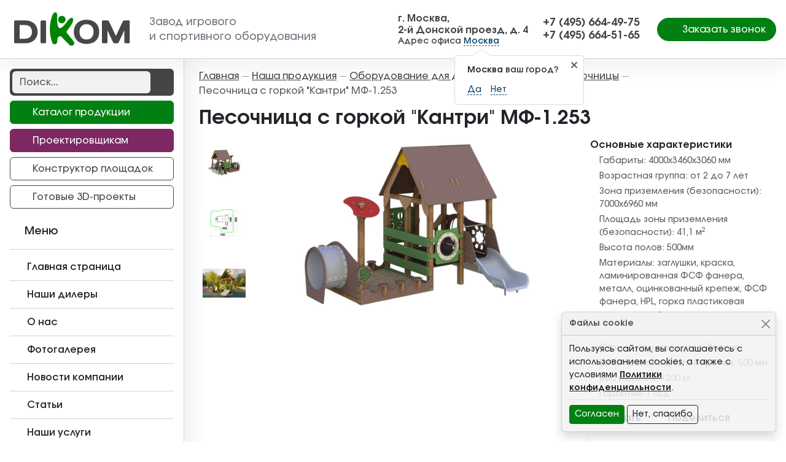

--- FILE ---
content_type: text/html; charset=utf-8
request_url: https://ppkdikom.ru/produkts/oborudovanie-dlya-detskix-ploshhadok/pesochnicy/mf-1-253-pesochnitsa-kantri-detail/
body_size: 16803
content:
<!DOCTYPE html>
<html lang="ru-ru" dir="ltr">
<head>
    <meta charset="utf-8" />
	<base href="https://ppkdikom.ru/produkts/oborudovanie-dlya-detskix-ploshhadok/pesochnicy/mf-1-253-pesochnitsa-kantri-detail/" />
	<meta name="title" content="Песочница с горкой &amp;#34;Кантри&amp;#34;" />
	<meta name="description" content="Песочница с горкой Кантри МФ-1.253 купить по выгодной цене от производителя ДиКом. Оперативная доставка по Москве и в другие регионы РФ" />
	<title>Песочница с горкой Кантри МФ-1.253 купить в Москве от производителя</title>
	<link href="https://ppkdikom.ru/produkts/oborudovanie-dlya-detskix-ploshhadok/pesochnicy/mf-1-253-pesochnitsa-kantri-detail/" rel="canonical" />
	<link href="/plugins/vmcustom/customfieldsforall/assets/css/customsforall_fe.css" rel="stylesheet" />
	<link href="/components/com_virtuemart/assets/css/facebox.css?vmver=d67e9263" rel="stylesheet" />
	<link href="/templates/template/css/jquery.fancybox.min.css?50" rel="stylesheet" />
	<link href="/templates/template/css/template.min.css?50" rel="stylesheet" />
	<link href="/templates/template/css/swiper.min.css?50" rel="stylesheet" />
	<style>
.form-horizontal .control-label{width:250px; }
	</style>
	<script src="/media/jui/js/jquery.min.js?50"></script>
	<script src="/media/jui/js/jquery-noconflict.js?50"></script>
	<script src="/media/jui/js/jquery-migrate.min.js?50"></script>
	<script src="/templates/template/js/jquery.fancybox.min.js?50"></script>
	<script src="/templates/template/js/clipboard.min.js?50"></script>
	<script src="/components/com_virtuemart/assets/js/vmsite.js?vmver=d67e9263"></script>
	<script src="/templates/template/js/dynupdate.js?vmver=d67e9263"></script>
	<script src="/templates/template/js/vmprices.js?vmver=d67e9263"></script>
	<script src="/templates/template/js/sticky-sidebar.min.js?50"></script>
	<script src="/templates/template/js/bootstrap.bundle.min.js?50"></script>
	<script src="/templates/template/js/wow.min.js?50"></script>
	<script src="/templates/template/js/jquery.maskedinput.min.js?50"></script>
	<script src="/templates/template/js/template.min.js?50"></script>
	<!--[if lt IE 9]><script src="/media/jui/js/html5.js?50"></script><![endif]-->
	<script src="/templates/template/js/css-vars-ponyfill.min.js?50"></script>
	<script src="/templates/template/js/lazyload.min.js?50"></script>
	<script src="/templates/template/js/swiper.min.js?50"></script>
	<script>
//<![CDATA[ 
if (typeof Virtuemart === "undefined"){
	var Virtuemart = {};}
var vmSiteurl = 'https://ppkdikom.ru/' ;
Virtuemart.vmSiteurl = vmSiteurl;
var vmLang = '&lang=ru';
Virtuemart.vmLang = vmLang; 
var vmLangTag = 'ru';
Virtuemart.vmLangTag = vmLangTag;
var Itemid = '&Itemid=476';
Virtuemart.addtocart_popup = "1" ; 
var vmCartText = ' %2$s x %1$s добавлен в Вашу корзину.' ;
var vmCartError = 'Ошибка обновления корзины' ;
usefancy = false; //]]>
dataLayer = [{'city': 'Москва'}];(function ($) {
        'use strict';
        $(document).ready(function () {
            var infoSlider194Selector = '#infoSlider194';

            var infoSlider194Options = {
                loop: true,
                effect: 'creative',
                speed: 1500,
                autoplay: {
                    delay: 3000
                },
			    pagination: {
				  el: '.swiper-pagination',
				  dynamicBullets: true,
			    },
                spaceBetween: 20,
                preloadImages: false,
                lazy: true,
                grabCursor: true,
                watchSlidesProgress: true,
            };
            var infoSlider194 = new Swiper(infoSlider194Selector, infoSlider194Options);

        });
    }(jQuery));
window.mcs_let_select='2';
window.mcs_base_domain='ppkdikom.ru';
window.mcs_list_type='1';
window.mcs_cookie_domain='ppkdikom.ru';
window.mcs_http='https://';
window.mcs_baseip='none';
window.mcs_seo_mode='0';
window.mcs_default_city='moskva';
window.mcs_debug_mode=false;
window.mcs_city='moskva'
window.mcs_uri_root='';

	</script>

    <meta name="viewport" content="width=device-width, initial-scale=1.0"/>
    <meta name="yandex-verification" content="85456bbd3ad6b2ae"/>
    <meta name="mailru-domain" content="SExdEYZXcW8a7cUO"/>

    <link rel="apple-touch-icon-precomposed" sizes="57x57"
          href="https://ppkdikom.ru/templates/template/img/favicon/apple-touch-icon-57x57.png"/>
    <link rel="apple-touch-icon-precomposed" sizes="114x114"
          href="https://ppkdikom.ru/templates/template/img/favicon/apple-touch-icon-114x114.png"/>
    <link rel="apple-touch-icon-precomposed" sizes="72x72"
          href="https://ppkdikom.ru/templates/template/img/favicon/apple-touch-icon-72x72.png"/>
    <link rel="apple-touch-icon-precomposed" sizes="144x144"
          href="https://ppkdikom.ru/templates/template/img/favicon/apple-touch-icon-144x144.png"/>
    <link rel="apple-touch-icon-precomposed" sizes="60x60"
          href="https://ppkdikom.ru/templates/template/img/favicon/apple-touch-icon-60x60.png"/>
    <link rel="apple-touch-icon-precomposed" sizes="120x120"
          href="https://ppkdikom.ru/templates/template/img/favicon/apple-touch-icon-120x120.png"/>
    <link rel="apple-touch-icon-precomposed" sizes="76x76"
          href="https://ppkdikom.ru/templates/template/img/favicon/apple-touch-icon-76x76.png"/>
    <link rel="apple-touch-icon-precomposed" sizes="152x152"
          href="https://ppkdikom.ru/templates/template/img/favicon/apple-touch-icon-152x152.png"/>
    <link rel="icon" type="image/png" href="https://ppkdikom.ru/templates/template/img/favicon/favicon-196x196.png" sizes="196x196"/>
    <link rel="icon" type="image/png" href="https://ppkdikom.ru/templates/template/img/favicon/favicon-96x96.png" sizes="96x96"/>
    <link rel="icon" type="image/png" href="https://ppkdikom.ru/templates/template/img/favicon/favicon-32x32.png" sizes="32x32"/>
    <link rel="icon" type="image/png" href="https://ppkdikom.ru/templates/template/img/favicon/favicon-16x16.png" sizes="16x16"/>
    <link rel="icon" type="image/png" href="https://ppkdikom.ru/templates/template/img/favicon/favicon-128x128.png" sizes="128x128"/>
    <meta name="msapplication-TileImage" content="https://ppkdikom.ru/templates/template/img/favicon/mstile-144x144.png"/>
    <meta name="msapplication-square70x70logo" content="https://ppkdikom.ru/templates/template/img/favicon/mstile-70x70.png"/>
    <meta name="msapplication-square150x150logo" content="https://ppkdikom.ru/templates/template/img/favicon/mstile-150x150.png"/>
    <meta name="msapplication-wide310x150logo" content="https://ppkdikom.ru/templates/template/img/favicon/mstile-310x150.png"/>
    <meta name="msapplication-square310x310logo" content="https://ppkdikom.ru/templates/template/img/favicon/mstile-310x310.png"/>

    <meta name="application-name" content="ДиКом"/>
    <link rel="manifest" href="https://ppkdikom.ru/templates/template/img/favicon/manifest.json">
    <meta name="msapplication-TileColor" content="#ffffff">
    <meta name="theme-color" content="#ffffff">

    

    <script>
        window.yaMetrika = {id: 17790439, params: {
        clickmap:true,
        trackLinks:true,
        accurateTrackBounce:true,
        webvisor:true
   }};
</script>
<!-- Yandex.Metrika counter -->
<script type="text/javascript">
    (function(m,e,t,r,i,k,a){
        m[i]=m[i]||function(){(m[i].a=m[i].a||[]).push(arguments)};
        m[i].l=1*new Date();
        for (var j = 0; j < document.scripts.length; j++) {if (document.scripts[j].src === r) { return; }}
        k=e.createElement(t),a=e.getElementsByTagName(t)[0],k.async=1,k.src=r,a.parentNode.insertBefore(k,a)
    })(window, document,'script','https://mc.yandex.ru/metrika/tag.js', 'ym');

    ym( window.yaMetrika.id, 'init',  window.yaMetrika.params);
</script>
<noscript><div><img src="https://mc.yandex.ru/watch/17790439" style="position:absolute; left:-9999px;" alt="" /></div></noscript>
<!-- /Yandex.Metrika counter -->
</head>
<body class="site d-flex flex-column com_virtuemart view-productdetails no-layout no-task itemid-476">

    <div id="symbol-defs" data-file="https://ppkdikom.ru/templates/template/img/symbol-defs.svg?v=2"></div>
<div id="bodyWrapper">
    <header class="header sticky-top" id="header">
        <div class="header__wrapper container-fluid">
            <div class="row flex-md-nowrap justify-content-md-between align-items-center h-100">
				                    <div class="col-2 col-md d-lg-none p-0 text-center">
                        <div class="text-white mobile__btn" data-rel="switch" data-switch="mobile_menu">
                            <svg class="icon icon-times icon-fw mobile__btnClose">
                                <use xlink:href="#icon-times"></use>
                            </svg>
                            <svg class="icon icon-bars icon-fw mobile__btnOpen">
                                <use xlink:href="#icon-bars"></use>
                            </svg>
                        </div>
                    </div>
				                <div class="col-8 col-md-auto logo me-auto">
                    <a class="logo__link" href="https://ppkdikom.ru/">
                        <img class="logo__image d-none d-lg-block" src="https://ppkdikom.ru/templates/template/images/logo.svg"
                             alt="Логотип Диком">
                        <img class="logo__image d-block d-lg-none" src="https://ppkdikom.ru/templates/template/images/logo-w.svg"
                             alt="Логотип Диком - Белый">
                        <div class="logo__text text-nowrap d-none d-lg-inline-block">Завод игрового<br>и спортивного
                            оборудования
                        </div>
                    </a>
                </div>
                <div class="col-12 col-md-auto d-none d-lg-block" id="contacts1">

    <div class="header__contact">
<div class="contactData"><span><span class="mcs-content-moskva" >г. Москва, <br>2-й Донской проезд, д. 4</span></span></div>
<div class="contactInfo">Адрес офиса <div class="mcs-app">
    <mcs-base-component
        locations='[{"country_name":"\u0420\u043e\u0441\u0441\u0438\u044f","country_code":"RU","country_domain":null,"country_ordering":"1","default_city":null,"province_name":"\u041a\u0430\u043b\u0443\u0436\u0441\u043a\u0430\u044f \u043e\u0431\u043b\u0430\u0441\u0442\u044c","province_code":"kaluzhskaya-oblast","city_name":"\u041a\u0430\u043b\u0443\u0433\u0430","city_code":"kaluga","country_link":"https:\/\/ppkdikom.ru\/produkts\/oborudovanie-dlya-detskix-ploshhadok\/pesochnicy\/mf-1-253-pesochnitsa-kantri-detail\/","province_link":"https:\/\/ppkdikom.ru\/produkts\/oborudovanie-dlya-detskix-ploshhadok\/pesochnicy\/mf-1-253-pesochnitsa-kantri-detail\/","city_link":"https:\/\/ppkdikom.ru\/produkts\/oborudovanie-dlya-detskix-ploshhadok\/pesochnicy\/mf-1-253-pesochnitsa-kantri-detail\/"},{"country_name":"\u0420\u043e\u0441\u0441\u0438\u044f","country_code":"RU","country_domain":null,"country_ordering":"1","default_city":null,"province_name":"\u041b\u0435\u043d\u0438\u043d\u0433\u0440\u0430\u0434\u0441\u043a\u0430\u044f \u043e\u0431\u043b\u0430\u0441\u0442\u044c","province_code":"leningradskaya-oblast","city_name":"\u0421\u0430\u043d\u043a\u0442-\u041f\u0435\u0442\u0435\u0440\u0431\u0443\u0440\u0433","city_code":"sankt-peterburg","country_link":"https:\/\/ppkdikom.ru\/produkts\/oborudovanie-dlya-detskix-ploshhadok\/pesochnicy\/mf-1-253-pesochnitsa-kantri-detail\/","province_link":"https:\/\/ppkdikom.ru\/produkts\/oborudovanie-dlya-detskix-ploshhadok\/pesochnicy\/mf-1-253-pesochnitsa-kantri-detail\/","city_link":"https:\/\/ppkdikom.ru\/produkts\/oborudovanie-dlya-detskix-ploshhadok\/pesochnicy\/mf-1-253-pesochnitsa-kantri-detail\/"},{"country_name":"\u0420\u043e\u0441\u0441\u0438\u044f","country_code":"RU","country_domain":null,"country_ordering":"1","default_city":null,"province_name":"\u041c\u043e\u0441\u043a\u0432\u0430","province_code":"moskva","city_name":"\u041c\u043e\u0441\u043a\u0432\u0430","city_code":"moskva","country_link":"https:\/\/ppkdikom.ru\/produkts\/oborudovanie-dlya-detskix-ploshhadok\/pesochnicy\/mf-1-253-pesochnitsa-kantri-detail\/","province_link":"https:\/\/ppkdikom.ru\/produkts\/oborudovanie-dlya-detskix-ploshhadok\/pesochnicy\/mf-1-253-pesochnitsa-kantri-detail\/","city_link":"https:\/\/ppkdikom.ru\/produkts\/oborudovanie-dlya-detskix-ploshhadok\/pesochnicy\/mf-1-253-pesochnitsa-kantri-detail\/"},{"country_name":"\u0420\u043e\u0441\u0441\u0438\u044f","country_code":"RU","country_domain":null,"country_ordering":"1","default_city":null,"province_name":"\u0421\u043c\u043e\u043b\u0435\u043d\u0441\u043a\u0430\u044f \u043e\u0431\u043b\u0430\u0441\u0442\u044c","province_code":"smolenskaya-oblast","city_name":"\u0421\u043c\u043e\u043b\u0435\u043d\u0441\u043a","city_code":"smolensk","country_link":"https:\/\/ppkdikom.ru\/produkts\/oborudovanie-dlya-detskix-ploshhadok\/pesochnicy\/mf-1-253-pesochnitsa-kantri-detail\/","province_link":"https:\/\/ppkdikom.ru\/produkts\/oborudovanie-dlya-detskix-ploshhadok\/pesochnicy\/mf-1-253-pesochnitsa-kantri-detail\/","city_link":"https:\/\/ppkdikom.ru\/produkts\/oborudovanie-dlya-detskix-ploshhadok\/pesochnicy\/mf-1-253-pesochnitsa-kantri-detail\/"},{"country_name":"\u0420\u043e\u0441\u0441\u0438\u044f","country_code":"RU","country_domain":null,"country_ordering":"1","default_city":null,"province_name":"\u0417\u0430\u043f\u043e\u0440\u043e\u0436\u0441\u043a\u0430\u044f \u043e\u0431\u043b\u0430\u0441\u0442\u044c","province_code":"zaporozhskaya-oblast","city_name":"\u041c\u0435\u043b\u0438\u0442\u043e\u043f\u043e\u043b\u044c","city_code":"melitopol","country_link":"https:\/\/ppkdikom.ru\/produkts\/oborudovanie-dlya-detskix-ploshhadok\/pesochnicy\/mf-1-253-pesochnitsa-kantri-detail\/","province_link":"https:\/\/ppkdikom.ru\/produkts\/oborudovanie-dlya-detskix-ploshhadok\/pesochnicy\/mf-1-253-pesochnitsa-kantri-detail\/","city_link":"https:\/\/ppkdikom.ru\/produkts\/oborudovanie-dlya-detskix-ploshhadok\/pesochnicy\/mf-1-253-pesochnitsa-kantri-detail\/"},{"country_name":"\u0420\u043e\u0441\u0441\u0438\u044f","country_code":"RU","country_domain":null,"country_ordering":"1","default_city":null,"province_name":"\u0414\u043e\u043d\u0435\u0446\u043a\u0430\u044f \u043d\u0430\u0440\u043e\u0434\u043d\u0430\u044f \u0440\u0435\u0441\u043f\u0443\u0431\u043b\u0438\u043a\u0430","province_code":"dnr","city_name":"\u0414\u043e\u043d\u0435\u0446\u043a","city_code":"doneck","country_link":"https:\/\/ppkdikom.ru\/produkts\/oborudovanie-dlya-detskix-ploshhadok\/pesochnicy\/mf-1-253-pesochnitsa-kantri-detail\/","province_link":"https:\/\/ppkdikom.ru\/produkts\/oborudovanie-dlya-detskix-ploshhadok\/pesochnicy\/mf-1-253-pesochnitsa-kantri-detail\/","city_link":"https:\/\/ppkdikom.ru\/produkts\/oborudovanie-dlya-detskix-ploshhadok\/pesochnicy\/mf-1-253-pesochnitsa-kantri-detail\/"},{"country_name":"\u0420\u043e\u0441\u0441\u0438\u044f","country_code":"RU","country_domain":null,"country_ordering":"1","default_city":null,"province_name":"\u0425\u0435\u0440\u0441\u043e\u043d\u0441\u043a\u0430\u044f \u043e\u0431\u043b\u0430\u0441\u0442\u044c","province_code":"hersonska-oblast","city_name":"\u0413\u0435\u043d\u0438\u0447\u0435\u0441\u043a","city_code":"genichesk","country_link":"https:\/\/ppkdikom.ru\/produkts\/oborudovanie-dlya-detskix-ploshhadok\/pesochnicy\/mf-1-253-pesochnitsa-kantri-detail\/","province_link":"https:\/\/ppkdikom.ru\/produkts\/oborudovanie-dlya-detskix-ploshhadok\/pesochnicy\/mf-1-253-pesochnitsa-kantri-detail\/","city_link":"https:\/\/ppkdikom.ru\/produkts\/oborudovanie-dlya-detskix-ploshhadok\/pesochnicy\/mf-1-253-pesochnitsa-kantri-detail\/"},{"country_name":"\u0420\u043e\u0441\u0441\u0438\u044f","country_code":"RU","country_domain":null,"country_ordering":"1","default_city":null,"province_name":"\u041b\u0443\u0433\u0430\u043d\u0441\u043a\u0430\u044f \u043d\u0430\u0440\u043e\u0434\u043d\u0430\u044f \u0440\u0435\u0441\u043f\u0443\u0431\u043b\u0438\u043a\u0430","province_code":"lnr","city_name":"\u041b\u0443\u0433\u0430\u043d\u0441\u043a","city_code":"lugansk","country_link":"https:\/\/ppkdikom.ru\/produkts\/oborudovanie-dlya-detskix-ploshhadok\/pesochnicy\/mf-1-253-pesochnitsa-kantri-detail\/","province_link":"https:\/\/ppkdikom.ru\/produkts\/oborudovanie-dlya-detskix-ploshhadok\/pesochnicy\/mf-1-253-pesochnitsa-kantri-detail\/","city_link":"https:\/\/ppkdikom.ru\/produkts\/oborudovanie-dlya-detskix-ploshhadok\/pesochnicy\/mf-1-253-pesochnitsa-kantri-detail\/"}]'
        current-city-code='moskva'
        current-province-code='moskva'
        current-country-code='russia'
        current-location-name='Москва'
        question-tooltip-question="%s ваш город?"
        question-tooltip-yes="Да"
        question-tooltip-no="Нет"
        modal-header-title="Пожалуйста, выберите ваш город"
        modal-header-search-placeholder="Найти..."
        text-before=""
        text-after=""
        allow-select-whole="1"
    >
    </mcs-base-component>
</div>

</div>
</div></div><div class="col-12 col-md-auto d-none d-xl-block" id="contacts2">

    <div class="header__contact">
<div class="mcs-content-moskva" ><div><a class="contactPhone" href="tel:+74956644975"><span>+7 (495) 664-49-75</span></a></div>
<div><a class="contactPhone" href="tel:+74956645165"><span>+7 (495) 664-51-65</span></a></div>
</div>
</div></div>
				                <div class="col-auto col-md-auto px-0 px-md-3 d-none d-lg-block">
                                        <div class="d-grid">
                        <button class="btn btn-primary rounded-pill px-3" data-fancybox data-src="#feedback"
                                data-type="inline">
                            <svg class="icon icon-phone me-1">
                                <use xlink:href="#icon-phone"></use>
                            </svg>
                            <span>Заказать звонок</span></button>
                    </div>
                </div>
				                    <div class="col-2 col-md d-lg-none p-0 text-center">
                        <div class="text-white mobile__btn" data-rel="switch" data-switch="mobile_search">
                            <svg class="icon icon-times icon-fw mobile__btnClose">
                                <use xlink:href="#icon-times"></use>
                            </svg>
                            <svg class="icon icon-search icon-fw mobile__btnOpen">
                                <use xlink:href="#icon-search"></use>
                            </svg>
                        </div>
                    </div>
				            </div>
        </div>
        
    </header>

    <div class="container-fluid px-0" id="mainContainer">
        <div class="row g-0" id="mainWrapper">
            <div class="col sidebar">
                <aside id="sidebar">
                    <div class="sidebar__wrapper" id="sidebarWrapper">
                            <div class="feedback__modal" data-rel="switch-element" data-switch-mobile="true"
                                 data-switch-tablet="true" data-switch="feedback">
                                <div id="feedback" class="rf-form-container">
                                    <div class="rf-form-success px-4 py-4 text-center" style="display: none;">
                                        <img class="d-block mx-auto mb-4"
                                             src="https://ppkdikom.ru/templates/template/images/logo.svg"
                                             alt="ДиКом - заказать игровой комплекс" height="57">
                                        <div class="h2 fw-bold">Запрос в обработке</div>
                                        <div>
                                            <p class="lead mb-4">Благодарим за Ваш интерес к продукции ДиКом! Мы уже
                                                обрабатываем Ваш запрос и свяжемся в самое ближайшее время!</p>
                                        </div>
                                    </div>
                                    <div class="rf-form">
                                        <div class="rf-form-error" style="display: none;">
                                            <div class="alert alert-warning" role="alert">
                                                Пожалуйста, заполните обязательные поля.
                                            </div>
                                        </div>
                                        <div class="page_title">Заказать звонок</div>
                                        <div class="form-group">
                                            <div class="mb-3">
                                                <input type="text" value="" size="20" required
                                                       placeholder="Введите Ваше имя" name="name"
                                                       class="text-center form-control"
                                                       aria-required="true">
                                                <div class="tm-error invalid-feedback">Неверный ввод</div>
                                            </div>
                                        </div>
                                        <div class="form-group">
                                            <div class="mb-3">
                                                <input type="text" value="" size="20" required
                                                       placeholder="Регион поставки" name="region"
                                                       class="text-center form-control"
                                                       aria-required="true">
                                                <div class="tm-error invalid-feedback">Укажите регион поставки</div>
                                            </div>
                                        </div>
                                        <div class="form-group">
                                            <div class="mb-3">
                                                <input type="text" value="" size="25" required
                                                       placeholder="Введите Ваш телефон" name="phone"
                                                       class="text-center form-control"
                                                       data-rel="phone" aria-required="true">
                                                <div class="tm-error invalid-feedback">Введите номер телефона</div>
                                            </div>
                                        </div>
                                        <div class="form-group">
                                            <div class="mb-3">
                                                <input type="email" value="" required
                                                       placeholder="Введите Ваш Email"
                                                       name="email"
                                                       class="text-center form-control"
                                                       aria-required="true">
                                                <div class="tm-error invalid-feedback">Укажите свой адрес
                                                    электронной
                                                    почты
                                                </div>
                                            </div>
                                        </div>
                                        <div class="form-group">
                                            <div class="mb-3">
                                                    <textarea cols="50" rows="5" placeholder="Текст сообщения"
                                                              name="message"
                                                              class="text-center form-control"></textarea>
                                                <div class="tm-error invalid-feedback">Укажите тему своего обращения
                                                </div>
                                            </div>
                                        </div>
                                        <div class="form-group">
                                            <div class="mb-3">
                                                <div class="form-check mb-3">
                                                    <input type="checkbox" class="form-check-input"
                                                           value="Я согласен(а) на обработку моих персональных данных"
                                                           name="accept" id="accept_feedback_form" required>
                                                    <label class="form-check-label" for="accept_feedback_form">Я
                                                        согласен(а) на <a target="_blank"
                                                                          href="/privacy-policy/">обработку
                                                            моих персональных данных</a>.</label>
                                                    <div class="tm-error invalid-feedback">Дайте свое согласие на
                                                        обработку
                                                        персональных данных.
                                                    </div>
                                                </div>
                                            </div>
                                        </div>
                                        <div class="form-group">
                                            <div class="d-grid">
                                                <div class="rf-button-send btn btn-primary btn-lg"
                                                     data-rf-text="Спасибо за Ваше сообщение! Мы свяжемся с Вами как можно быстрее."
                                                     data-rf-call="02">
                                                    Отправить
                                                </div>
                                            </div>
                                        </div>
                                        <input type="hidden" name="page-title-field"
                                               value="Песочница с горкой Кантри МФ-1.253 купить в Москве от производителя">
                                        <input
                                                type="hidden" name="rfSubject"
                                                value="Получены новые данные с формы 'Заказать звонок'!">
                                    </div>
                                </div>
                            </div>
                            <div class="fakecart__modal d-lg-none" data-rel="switch-element" data-switch-mobile="true"
                                 data-switch-tablet="true" data-switch="fakecart">
                                <div id="fakecart" class="rf-form-container">
                                    <div class="rf-form-success px-4 py-4 text-center"  style="display: none;">
                                        <img class="d-block mx-auto mb-4"
                                             src="https://ppkdikom.ru/templates/template/images/logo.svg"
                                             alt="ДиКом - заказать игровой комплекс" height="57">
                                        <div class="h2 fw-bold">Запрос в обработке</div>
                                        <div>
                                            <p class="lead mb-4">Благодарим за Ваш интерес к продукции ДиКом! Мы уже
                                                обрабатываем Ваш запрос и свяжемся в самое ближайшее время!</p>
                                        </div>
                                    </div>
									                                        <div class="rf-form">
                                            <div class="rf-form-error" style="display: none;">
                                                <div class="alert alert-warning" role="alert">
                                                    Пожалуйста, заполните обязательные поля.
                                                </div>
                                            </div>
                                            <div class="page_title">Оформить заказ</div>
                                            <div class="form-group">
                                                <div class="mb-3">
                                                    <div class="alert alert-info">Мы принимаем только одну заявку,
                                                        поэтому если вам необходимо заказать несколько товаров, то
                                                        оставьте только одну заявку для любого из них и перечислите
                                                        остальные, когда менеджер свяжется с Вами.
                                                    </div>
                                                </div>
                                            </div>
                                            <div class="form-group">
                                                <div class="mb-3">
                                                    <input type="text" value="" size="20" required
                                                           placeholder="Введите Ваше имя" name="name"
                                                           class="text-center form-control"
                                                           aria-required="true">
                                                    <div class="tm-error invalid-feedback">Неверный ввод</div>
                                                </div>
                                            </div>
                                            <div class="form-group">
                                                <div class="mb-3">
                                                    <input type="text" value="" size="20" required
                                                           placeholder="Регион поставки" name="region"
                                                           class="text-center form-control"
                                                           aria-required="true">
                                                    <div class="tm-error invalid-feedback">Укажите регион поставки</div>
                                                </div>
                                            </div>
                                            <div class="form-group">
                                                <div class="mb-3">
                                                    <input type="text" value="" size="25" required
                                                           placeholder="Введите Ваш телефон" name="phone"
                                                           class="text-center form-control"
                                                           data-rel="phone" aria-required="true">
                                                    <div class="tm-error invalid-feedback">Введите номер телефона</div>
                                                </div>
                                            </div>
                                            <div class="form-group">
                                                <div class="mb-3">
                                                    <input type="email" value="" required
                                                           placeholder="Введите Ваш Email"
                                                           name="email"
                                                           class="text-center form-control"
                                                           aria-required="true">
                                                    <div class="tm-error invalid-feedback">Укажите свой адрес
                                                        электронной
                                                        почты
                                                    </div>
                                                </div>
                                            </div>
                                            <div class="form-group">
                                                <div class="mb-3">
                                                    <div class="form-check mb-3">
                                                        <input type="checkbox" class="form-check-input"
                                                               value="Я согласен(а) на обработку моих персональных данных"
                                                               name="accept" id="accept_product_form" required>
                                                        <label class="form-check-label" for="accept_product_form">Я
                                                            согласен(а) на <a target="_blank"
                                                                              href="/privacy-policy/">обработку
                                                                моих персональных данных</a>.</label>
                                                        <div class="tm-error invalid-feedback">Дайте свое согласие на
                                                            обработку
                                                            персональных данных.
                                                        </div>
                                                    </div>
                                                </div>
                                            </div>
                                            <div class="form-group">
                                                <div class="mb-3 px-lg-5 d-grid">
                                                    <div class="rf-button-send btn btn-secondary"
                                                         data-rf-text="Спасибо за Ваше сообщение! Мы свяжемся с Вами как можно быстрее."
                                                         data-rf-call="03">
                                                        Отправить
                                                    </div>
                                                </div>
                                            </div>
                                            <input type="hidden" name="product_name" id="product_name"
                                                   value="Товар не определен" data-rel="fakecart_product">
                                            <input
                                                    type="hidden" name="rfSubject" value="Получен новый заказ!">
                                        </div>
									                                </div>
                            </div>
						                            <div class="mobile__menu" data-rel="switch-element" data-switch-mobile="true"
                                 data-switch-tablet="true" data-switch="mobile_menu">
                                <nav class="">
    <a class="menu__item" href="/" ><svg class="icon icon-home icon-fw me-1"><use xlink:href="#icon-home"></use></svg><span>Главная страница</span></a><a class="menu__item d-md-none" href="/proektirovshchikam/" ><svg class="icon icon-3d icon-fw me-1"><use xlink:href="#icon-3d"></use></svg><span>Проектировщикам</span></a><a class="menu__item d-md-none" href="/ready-projects/" ><svg class="icon icon-3d icon-fw me-1"><use xlink:href="#icon-3d"></use></svg><span>Готовые 3D-проекты</span></a><a class="menu__item" href="/dealers/" ><svg class="icon icon-address-book icon-fw me-1"><use xlink:href="#icon-address-book"></use></svg><span>Наши дилеры</span></a><a class="menu__item" href="/about/" ><svg class="icon icon-building icon-fw me-1"><use xlink:href="#icon-building"></use></svg><span>О нас</span></a><a class="menu__item" href="/gallery/" ><svg class="icon icon-images icon-fw me-1"><use xlink:href="#icon-images"></use></svg><span>Фотогалерея</span></a><a class="menu__item" href="/news/" ><svg class="icon icon-news icon-fw me-1"><use xlink:href="#icon-news"></use></svg><span>Новости компании</span></a><a class="menu__item" href="/blog/" ><svg class="icon icon-news icon-fw me-1"><use xlink:href="#icon-news"></use></svg><span>Статьи</span></a><a class="menu__item" href="/uslugi/" ><svg class="icon icon-service icon-fw me-1"><use xlink:href="#icon-service"></use></svg><span>Наши услуги</span></a><a class="menu__item" href="/docs/" ><svg class="icon icon-file-iso icon-fw me-1"><use xlink:href="#icon-file-iso"></use></svg><span>Сертификаты</span></a><a class="menu__item" href="/kontakty/" ><svg class="icon icon-map icon-fw me-1"><use xlink:href="#icon-map"></use></svg><span>Контакты</span></a></nav>
                            </div>
												                            <div class="mobile__catalog" data-rel="switch-element" data-switch-mobile="true"
                                 data-switch-tablet="true" data-switch="mobile_catalog">
                                <nav class="test ">
    <a class="mcatalog__item" href="/produkts/childrens-playgrounds/" ><span>Детские игровые комплексы</span></a><div class="mcatalog__child"><a class="mcatalog__item" href="/produkts/childrens-playgrounds/igrovyie-kompleksyi-iks/" ><span>Игровые комплексы ИКС</span></a><a class="mcatalog__item" href="/produkts/childrens-playgrounds/igrovyie-kompleksyi-diks/" ><span>Игровые комплексы ДИКС</span></a><a class="mcatalog__item" href="/produkts/childrens-playgrounds/igrovyie-kompleksyi-mgn/" ><span>Игровые комплексы МГН</span></a><a class="mcatalog__item" href="/produkts/childrens-playgrounds/igrovye-kompleksy-hpl/" ><span>Игровые комплексы HPL</span></a></div><a class="mcatalog__item" href="/produkts/oborudovanie-dlya-detskix-ploshhadok/" ><span>Оборудование для детских площадок</span></a><div class="mcatalog__child"><a class="mcatalog__item active" href="/produkts/oborudovanie-dlya-detskix-ploshhadok/pesochnicy/" ><span>Песочницы</span></a><a class="mcatalog__item" href="/produkts/oborudovanie-dlya-detskix-ploshhadok/kachalki-na-pruzhinah/" ><span>Качалки на пружинах</span></a><a class="mcatalog__item" href="/produkts/oborudovanie-dlya-detskix-ploshhadok/kacheli/balancer/" ><span>Качалки балансир</span></a><a class="mcatalog__item" href="/produkts/oborudovanie-dlya-detskix-ploshhadok/kacheli/" ><span>Качели</span></a><a class="mcatalog__item" href="/produkts/oborudovanie-dlya-detskix-ploshhadok/gorki/" ><span>Горки</span></a><a class="mcatalog__item" href="/produkts/oborudovanie-dlya-detskix-ploshhadok/karuseli/" ><span>Карусели</span></a><a class="mcatalog__item" href="/produkts/oborudovanie-dlya-detskix-ploshhadok/razvivayushchie-paneli/" ><span>Развивающие панели</span></a><a class="mcatalog__item" href="/produkts/oborudovanie-dlya-detskix-ploshhadok/mashinki-domiki/" ><span>Машинки и домики</span></a><a class="mcatalog__item" href="/produkts/oborudovanie-dlya-detskix-ploshhadok/stoliki/" ><span>Столики</span></a><a class="mcatalog__item" href="/produkts/oborudovanie-dlya-detskix-ploshhadok/detskie-skamejki/" ><span>Детские скамейки</span></a><a class="mcatalog__item" href="/produkts/oborudovanie-dlya-detskix-ploshhadok/dlya-lazaniya/" ><span>Фигуры для лазания</span></a></div><a class="mcatalog__item" href="/produkts/sports-gaming/" ><span>Спортивно - игровое оборудование</span></a><div class="mcatalog__child"><a class="mcatalog__item" href="/produkts/sports-gaming/sport/" ><span>Спорт &amp; Игра</span></a><a class="mcatalog__item" href="/produkts/sports-gaming/workout/" ><span>WORKOUT</span></a><a class="mcatalog__item" href="/produkts/sports-gaming/sportivnyie-kompleksyi-next/" ><span>Спортивные комплексы &quot;NEXT&quot;</span></a><a class="mcatalog__item" href="/produkts/sports-gaming/outdoor-fitness/" ><span>Уличные тренажёры</span></a><a class="mcatalog__item" href="/produkts/sports-gaming/tribunyi/" ><span>Трибуны</span></a><a class="mcatalog__item" href="/produkts/sports-gaming/gto/" ><span>Элементы полосы препятствий</span></a></div><a class="mcatalog__item" href="/produkts/park-furniture/" ><span>Парковые диваны, скамейки, столы</span></a><div class="mcatalog__child"><a class="mcatalog__item" href="/produkts/park-furniture/divanyi-parkovyie/" ><span>Диваны парковые</span></a><a class="mcatalog__item" href="/produkts/park-furniture/skamejki-parkovyie/" ><span>Скамейки парковые</span></a><a class="mcatalog__item" href="/produkts/park-furniture/stolyi/" ><span>Столы</span></a></div><a class="mcatalog__item" href="/produkts/sunshades/" ><span>Теневые навесы</span></a><a class="mcatalog__item" href="/produkts/grass-fences/" ><span>Газонные ограждения</span></a><a class="mcatalog__item" href="/produkts/small-architectural-forms/" ><span>Малые формы</span></a><div class="mcatalog__child"><a class="mcatalog__item" href="/produkts/small-architectural-forms/arki/" ><span>Арки</span></a><a class="mcatalog__item" href="/produkts/small-architectural-forms/stendyi/" ><span>Стенды</span></a><a class="mcatalog__item" href="/produkts/small-architectural-forms/kontejneryi-i-urnyi/" ><span>Контейнеры и урны</span></a><a class="mcatalog__item" href="/produkts/small-architectural-forms/veloparkovki/" ><span>Велопарковки</span></a><a class="mcatalog__item" href="/produkts/small-architectural-forms/oborudovanie-dlya-dressirovki-sobak/" ><span>Оборудование для дрессировки собак</span></a></div><a class="mcatalog__item" href="/produkts/hockey-box/" ><span>Хоккейные коробки</span></a><a class="mcatalog__item" href="/produkts/iskusstvenye-pokrytiya/" ><span>Искусственые покрытия</span></a><a class="mcatalog__item" href="/produkts/geoplastika/" ><span>Геопластика</span></a><a class="mcatalog__item" href="/produkts/universalnyie-sportivnyie-ploshhadki/" ><span>Ограждения универсальных спортивных площадок</span></a></nav>
                            </div>
												                            <div class="catalog__bar" data-rel="switch-element" data-switch-desktop="true"
                                 data-switch="catalog">
                                <nav class="">
    <a data-id="462" data-level="2" data-parent class="catalog__item" href="/produkts/childrens-playgrounds/" ><span>Детские игровые комплексы</span><svg class="icon icon-angle-right icon-fw catalog__itemIcon">
                                        <use xlink:href="#icon-angle-right"></use>
                                    </svg></a><div class="catalog__child" data-level="2" data-id="462"><div class="catalog__childLabel">Детские игровые комплексы</div><a data-id="473" data-level="3" class="catalog__item" href="/produkts/childrens-playgrounds/igrovyie-kompleksyi-iks/" ><span>Игровые комплексы ИКС</span></a><a data-id="474" data-level="3" class="catalog__item" href="/produkts/childrens-playgrounds/igrovyie-kompleksyi-diks/" ><span>Игровые комплексы ДИКС</span></a><a data-id="475" data-level="3" class="catalog__item" href="/produkts/childrens-playgrounds/igrovyie-kompleksyi-mgn/" ><span>Игровые комплексы МГН</span></a><a data-id="618" data-level="3" class="catalog__item" href="/produkts/childrens-playgrounds/igrovye-kompleksy-hpl/" ><span>Игровые комплексы HPL</span></a></div><a data-id="463" data-level="2" data-parent class="catalog__item" href="/produkts/oborudovanie-dlya-detskix-ploshhadok/" ><span>Оборудование для детских площадок</span><svg class="icon icon-angle-right icon-fw catalog__itemIcon">
                                        <use xlink:href="#icon-angle-right"></use>
                                    </svg></a><div class="catalog__child" data-level="2" data-id="463"><div class="catalog__childLabel">Оборудование для детских площадок</div><a data-id="476" data-level="3" class="catalog__item active" href="/produkts/oborudovanie-dlya-detskix-ploshhadok/pesochnicy/" ><span>Песочницы</span></a><a data-id="477" data-level="3" class="catalog__item" href="/produkts/oborudovanie-dlya-detskix-ploshhadok/kachalki-na-pruzhinah/" ><span>Качалки на пружинах</span></a><a data-id="594" data-level="3" class="catalog__item" href="/produkts/oborudovanie-dlya-detskix-ploshhadok/kacheli/balancer/" ><span>Качалки балансир</span></a><a data-id="478" data-level="3" class="catalog__item" href="/produkts/oborudovanie-dlya-detskix-ploshhadok/kacheli/" ><span>Качели</span></a><a data-id="479" data-level="3" class="catalog__item" href="/produkts/oborudovanie-dlya-detskix-ploshhadok/gorki/" ><span>Горки</span></a><a data-id="480" data-level="3" class="catalog__item" href="/produkts/oborudovanie-dlya-detskix-ploshhadok/karuseli/" ><span>Карусели</span></a><a data-id="529" data-level="3" class="catalog__item" href="/produkts/oborudovanie-dlya-detskix-ploshhadok/razvivayushchie-paneli/" ><span>Развивающие панели</span></a><a data-id="481" data-level="3" class="catalog__item" href="/produkts/oborudovanie-dlya-detskix-ploshhadok/mashinki-domiki/" ><span>Машинки и домики</span></a><a data-id="482" data-level="3" class="catalog__item" href="/produkts/oborudovanie-dlya-detskix-ploshhadok/stoliki/" ><span>Столики</span></a><a data-id="483" data-level="3" class="catalog__item" href="/produkts/oborudovanie-dlya-detskix-ploshhadok/detskie-skamejki/" ><span>Детские скамейки</span></a><a data-id="484" data-level="3" class="catalog__item" href="/produkts/oborudovanie-dlya-detskix-ploshhadok/dlya-lazaniya/" ><span>Фигуры для лазания</span></a></div><a data-id="464" data-level="2" data-parent class="catalog__item" href="/produkts/sports-gaming/" ><span>Спортивно - игровое оборудование</span><svg class="icon icon-angle-right icon-fw catalog__itemIcon">
                                        <use xlink:href="#icon-angle-right"></use>
                                    </svg></a><div class="catalog__child" data-level="2" data-id="464"><div class="catalog__childLabel">Спортивно - игровое оборудование</div><a data-id="485" data-level="3" class="catalog__item" href="/produkts/sports-gaming/sport/" ><span>Спорт &amp; Игра</span></a><a data-id="486" data-level="3" class="catalog__item" href="/produkts/sports-gaming/workout/" ><span>WORKOUT</span></a><a data-id="487" data-level="3" class="catalog__item" href="/produkts/sports-gaming/sportivnyie-kompleksyi-next/" ><span>Спортивные комплексы &quot;NEXT&quot;</span></a><a data-id="488" data-level="3" class="catalog__item" href="/produkts/sports-gaming/outdoor-fitness/" ><span>Уличные тренажёры</span></a><a data-id="489" data-level="3" class="catalog__item" href="/produkts/sports-gaming/tribunyi/" ><span>Трибуны</span></a><a data-id="490" data-level="3" class="catalog__item" href="/produkts/sports-gaming/gto/" ><span>Элементы полосы препятствий</span></a></div><a data-id="465" data-level="2" data-parent class="catalog__item" href="/produkts/park-furniture/" ><span>Парковые диваны, скамейки, столы</span><svg class="icon icon-angle-right icon-fw catalog__itemIcon">
                                        <use xlink:href="#icon-angle-right"></use>
                                    </svg></a><div class="catalog__child" data-level="2" data-id="465"><div class="catalog__childLabel">Парковые диваны, скамейки, столы</div><a data-id="492" data-level="3" class="catalog__item" href="/produkts/park-furniture/divanyi-parkovyie/" ><span>Диваны парковые</span></a><a data-id="493" data-level="3" class="catalog__item" href="/produkts/park-furniture/skamejki-parkovyie/" ><span>Скамейки парковые</span></a><a data-id="494" data-level="3" class="catalog__item" href="/produkts/park-furniture/stolyi/" ><span>Столы</span></a></div><a data-id="466" data-level="2" class="catalog__item" href="/produkts/sunshades/" ><span>Теневые навесы</span></a><a data-id="467" data-level="2" class="catalog__item" href="/produkts/grass-fences/" ><span>Газонные ограждения</span></a><a data-id="468" data-level="2" data-parent class="catalog__item" href="/produkts/small-architectural-forms/" ><span>Малые формы</span><svg class="icon icon-angle-right icon-fw catalog__itemIcon">
                                        <use xlink:href="#icon-angle-right"></use>
                                    </svg></a><div class="catalog__child" data-level="2" data-id="468"><div class="catalog__childLabel">Малые формы</div><a data-id="495" data-level="3" class="catalog__item" href="/produkts/small-architectural-forms/arki/" ><span>Арки</span></a><a data-id="496" data-level="3" class="catalog__item" href="/produkts/small-architectural-forms/stendyi/" ><span>Стенды</span></a><a data-id="498" data-level="3" class="catalog__item" href="/produkts/small-architectural-forms/kontejneryi-i-urnyi/" ><span>Контейнеры и урны</span></a><a data-id="499" data-level="3" class="catalog__item" href="/produkts/small-architectural-forms/veloparkovki/" ><span>Велопарковки</span></a><a data-id="500" data-level="3" class="catalog__item" href="/produkts/small-architectural-forms/oborudovanie-dlya-dressirovki-sobak/" ><span>Оборудование для дрессировки собак</span></a></div><a data-id="470" data-level="2" class="catalog__item" href="/produkts/hockey-box/" ><span>Хоккейные коробки</span></a><a data-id="471" data-level="2" class="catalog__item" href="/produkts/iskusstvenye-pokrytiya/" ><span>Искусственые покрытия</span></a><a data-id="593" data-level="2" class="catalog__item" href="/produkts/geoplastika/" ><span>Геопластика</span></a><a data-id="491" data-level="2" class="catalog__item" href="/produkts/universalnyie-sportivnyie-ploshhadki/" ><span>Ограждения универсальных спортивных площадок</span></a></nav>
                            </div>
												                            <div class="mobile__search" data-rel="switch-element" data-switch-mobile="true"
                                 data-switch-tablet="true" data-switch="mobile_search">
                                
<form class="form-inline cf-form-search" id="cf_form_138" action="/search/" method="get">
    <div class="input-group" id="cf_wrapp_all_138">
        <input name="q" value="" type="search" placeholder="Поиск..." maxlength="100" size="20" id="cf-searchmod-input_138" class="form-control ">
        <div class="input-group-append">
            <button class="btn btn-primary" type="submit" id="q_138_button" title="Поиск">Поиск</button>
        </div>
    </div>
		</form>


                            </div>
												                            <div class="sidebar__search">
    <form id="cf_form_136" action="/search/" method="get">
        <div class="search-group" id="cf_wrapp_all_136">
            <input name="q" value="" type="search" placeholder="Поиск..." maxlength="100" size="20" id="cf-searchmod-input_136" class="form-control border-0 ">
            <button class="btn py-0 px-2" type="submit" id="q_136_button" title="Поиск">
                <svg class="icon icon-search text-white">
                    <use xlink:href="#icon-search"></use>
                </svg>
            </button>
        </div>
            </form>
</div><div class="sidebarBtnGroup ">
    
<div class="sidebarBtn btn btn-primary text-start desktop__btn" data-rel="switch" data-switch="catalog">
    <svg class="icon icon-catalog icon-fw desktop__btnOpen">
        <use xlink:href="#icon-catalog"></use>
    </svg>
    <svg class="icon icon-times icon-fw desktop__btnClose">
        <use xlink:href="#icon-times"></use>
    </svg>
    <span>Каталог продукции</span>
</div>
<a class="sidebarBtn btn btn-danger text-start" href="/proektirovshchikam/" >
    <svg class="icon icon-3d icon-fw">
        <use xlink:href="#icon-3d"></use>
    </svg>
    <span>Проектировщикам</span>
</a>
<a class="sidebarBtn btn btn-outline-secondary text-start" href="https://plan.ppkdikom.ru/" target="_blank">
    <svg class="icon icon-plan icon-fw">
        <use xlink:href="#icon-plan"></use>
    </svg>
    <span>Конструктор площадок</span>
</a>
<a class="sidebarBtn btn btn-outline-secondary text-start" href="/ready-projects/" >
    <svg class="icon icon-3d icon-fw">
        <use xlink:href="#icon-3d"></use>
    </svg>
    <span>Готовые 3D-проекты</span>
</a></div>
						                        <div class="sidebar__block sidebar__menu">
                            <div class="sidebar__head mb-3">
                                <div class="sidebar__menuBtn desktop__btn active">
                                    <svg class="icon icon-chevron-down icon-fw desktop__btnOpen">
                                        <use xlink:href="#icon-chevron-down"></use>
                                    </svg>
                                    <svg class="icon icon-bars icon-fw desktop__btnClose">
                                        <use xlink:href="#icon-bars"></use>
                                    </svg>
                                    <span class="sidebar__headTitle">Меню</span>
                                </div>
                            </div>
                            <div id="sidebar__menu"
                                 class="sidebar__menu">
                                <nav class="">
    <a class="menu__item" href="/" ><svg class="icon icon-home icon-fw me-1"><use xlink:href="#icon-home"></use></svg><span>Главная страница</span></a><a class="menu__item d-md-none" href="/proektirovshchikam/" ><svg class="icon icon-3d icon-fw me-1"><use xlink:href="#icon-3d"></use></svg><span>Проектировщикам</span></a><a class="menu__item d-md-none" href="/ready-projects/" ><svg class="icon icon-3d icon-fw me-1"><use xlink:href="#icon-3d"></use></svg><span>Готовые 3D-проекты</span></a><a class="menu__item" href="/dealers/" ><svg class="icon icon-address-book icon-fw me-1"><use xlink:href="#icon-address-book"></use></svg><span>Наши дилеры</span></a><a class="menu__item" href="/about/" ><svg class="icon icon-building icon-fw me-1"><use xlink:href="#icon-building"></use></svg><span>О нас</span></a><a class="menu__item" href="/gallery/" ><svg class="icon icon-images icon-fw me-1"><use xlink:href="#icon-images"></use></svg><span>Фотогалерея</span></a><a class="menu__item" href="/news/" ><svg class="icon icon-news icon-fw me-1"><use xlink:href="#icon-news"></use></svg><span>Новости компании</span></a><a class="menu__item" href="/blog/" ><svg class="icon icon-news icon-fw me-1"><use xlink:href="#icon-news"></use></svg><span>Статьи</span></a><a class="menu__item" href="/uslugi/" ><svg class="icon icon-service icon-fw me-1"><use xlink:href="#icon-service"></use></svg><span>Наши услуги</span></a><a class="menu__item" href="/docs/" ><svg class="icon icon-file-iso icon-fw me-1"><use xlink:href="#icon-file-iso"></use></svg><span>Сертификаты</span></a><a class="menu__item" href="/kontakty/" ><svg class="icon icon-map icon-fw me-1"><use xlink:href="#icon-map"></use></svg><span>Контакты</span></a></nav>
                            </div>
                        </div>
												                            <noindex><div class="bannergroup">

<div class="position-relative">
	<div id="infoSlider194" class="swiper-container swiper-container-horizontal" style="cursor: grab;">
		<div class="swiper-wrapper">
	<div class="swiper-slide" data-swiper-slide-index="1">
										<a href="https://vk.com/video_ext.php?oid=-214887932&id=456239021&hd=2&autoplay=1" data-type="iframe" data-fancybox="viewvideo" rel="noindex nofollow noopener">
<img class="w-100 img-fluid rounded" alt="Посмотреть ролик о нашем заводе" src="/images/sidebar/video.jpg">
</a>			</div>
	<div class="swiper-slide" data-swiper-slide-index="2">
										<a href="https://ppkdikom.ru/gallery/"><img class="w-100 img-fluid rounded" alt="Посмотреть фото реализованных проектов" src="/images/sidebar/gallery-2.jpg"></a>			</div>
	</div>
	<!-- If we need pagination -->
	<div class="swiper-pagination"></div>
</div>
</div>

</div>
</noindex><noindex>

    <div class="d-flex align-items-start mt-4">
<div class="w-25 me-3">
<img class="rounded-circle w-100" alt="ДиКом на Youtube" src="/images/youtube-avatar.jpg">
</div>
<div>
<a href="https://www.youtube.com/channel/UCz4Yxo0agGbr5SqjAl5Or2w/" class="text-decoration-none" rel="nofollow" target="_blank">
<div class="h5 text-tpl-primary mb-1">DiKom Russia</div>
<p class="small text-dark">Посмотреть наш канал <br>на YouTube</p>
</a>
</div>
</div></noindex>
						                    </div>
                </aside>
            </div>
            <div class="col" id="content">
                <div id="system-message-container">
	</div>


                
                <main class="flex-shrink-0">
                    
    <div class="mt-3 px-4">
        <div class="d-none d-sm-block"><nav aria-label="breadcrumb">
    <ol class="breadcrumb mb-0" itemscope itemtype="http://schema.org/BreadcrumbList">
                        <li itemprop="itemListElement" itemscope
                    itemtype="http://schema.org/ListItem" class="breadcrumb-item">
                                            <a itemprop="item" href="/" class="pathway"><span itemprop="name">Главная</span></a>
                                        <meta itemprop="position" content="1">
                </li>
                <li class="breadcrumb-divider">&mdash;</li>
                            <li itemprop="itemListElement" itemscope
                    itemtype="http://schema.org/ListItem" class="breadcrumb-item">
                                            <a itemprop="item" href="/produkts/" class="pathway"><span itemprop="name">Наша продукция</span></a>
                                        <meta itemprop="position" content="2">
                </li>
                <li class="breadcrumb-divider">&mdash;</li>
                            <li itemprop="itemListElement" itemscope
                    itemtype="http://schema.org/ListItem" class="breadcrumb-item">
                                            <a itemprop="item" href="/produkts/oborudovanie-dlya-detskix-ploshhadok/" class="pathway"><span itemprop="name">Оборудование для детских площадок</span></a>
                                        <meta itemprop="position" content="3">
                </li>
                <li class="breadcrumb-divider">&mdash;</li>
                            <li itemprop="itemListElement" itemscope
                    itemtype="http://schema.org/ListItem" class="breadcrumb-item">
                                            <a itemprop="item" href="/produkts/oborudovanie-dlya-detskix-ploshhadok/pesochnicy/" class="pathway"><span itemprop="name">Песочницы</span></a>
                                        <meta itemprop="position" content="4">
                </li>
                <li class="breadcrumb-divider">&mdash;</li>
                            <li itemprop="itemListElement" itemscope
                    itemtype="http://schema.org/ListItem" class="breadcrumb-item active" aria-current="page">
					<span itemprop="name">
						Песочница с горкой &quot;Кантри&quot; МФ-1.253					</span>
                    <meta itemprop="position" content="5">
                </li>
                </ol>
</nav></div>
    </div>
    <article class="container-xxl productPage ms-0 px-4 py-3" data-vm="product-container">
        <h1 class="productPage__title mb-3">Песочница с горкой &#34;Кантри&#34; МФ-1.253</h1>

        
        
        
        
        
        <div class="row">
                                            <div class="col-12 col-md-7 col-xl-8 mb-3 mb-md-0">
                        <div class="row">
                <div class="col-12 col-xl ps-lg-0 order-1 order-xl-2">
                        <a itemscope itemtype="http://schema.org/ImageObject" href="https://ppkdikom.ru/cache/tpl_images/c2ea014bbadae144fca371099ba30910.jpg" data-width="1000" data-height="666" class="horizontal_child product_image" data-fancybox="gallery" data-caption="Песочница с горкой &#34;Кантри&#34; МФ-1.253">
                <img itemprop="contentUrl" src="https://ppkdikom.ru/cache/tpl_images/c2ea014bbadae144fca371099ba30910.jpg" alt="Песочница с горкой &#34;Кантри&#34; МФ-1.253" title="Песочница с горкой &#34;Кантри&#34; МФ-1.253" class="img-fluid w-100 horizontal_child__item op-bottom">
                <div class="btn btn-dark rounded-pill btn-sm"><svg class="icon icon-search me-1"><use xlink:href="#icon-search"></use></svg>Увеличить</div>
            </a>
                    </div>
                            <div class="col-12 col-xl-2 order-2 order-xl-1">
                <div class="row row-cols-4 row-cols-xl-1 g-0">
                                                                    <a itemscope itemtype="http://schema.org/ImageObject" href="https://ppkdikom.ru/cache/tpl_images/3332ba173df1e9d2b1c20189eba67bd8.jpg" data-width="1000" data-height="666" class="col square_child product_thumb mb-md-2 mb-xl-3" data-fancybox="gallery" data-caption="Песочница с горкой &#34;Кантри&#34; МФ-1.253">
                                                            <img itemprop="contentUrl" src="https://ppkdikom.ru/cache/tpl_images/97982feb0e6a19710dee101d9f9d337e.jpg" alt="Песочница с горкой &#34;Кантри&#34; МФ-1.253" title="Песочница с горкой &#34;Кантри&#34; МФ-1.253" class="img-fluid w-100 p-1 square_child__item">
                                                    </a>
                                                                                                                    <a itemscope itemtype="http://schema.org/ImageObject" href="https://ppkdikom.ru/cache/tpl_images/ecf23ac8bdae8195bbd206feb9af32e6.jpg" data-width="1000" data-height="666" class="col square_child product_thumb mb-md-2 mb-xl-3" data-fancybox="gallery" data-caption="Песочница с горкой &#34;Кантри&#34; МФ-1.253">
                                                            <img itemprop="contentUrl" src="https://ppkdikom.ru/cache/tpl_images/201a4cc87c1253a1de802d887570aba1.jpg" alt="Песочница с горкой &#34;Кантри&#34; МФ-1.253" title="Песочница с горкой &#34;Кантри&#34; МФ-1.253" class="img-fluid w-100 p-1 square_child__item">
                                                    </a>
                                                                                                                    <a itemscope itemtype="http://schema.org/ImageObject" href="https://ppkdikom.ru/cache/tpl_images/25517692a88e0d6c70a5045d8fbd77e9.jpg" data-width="1000" data-height="666" class="col square_child product_thumb mb-md-2 mb-xl-3" data-fancybox="gallery" data-caption="Песочница с горкой &#34;Кантри&#34; МФ-1.253">
                                                            <img itemprop="contentUrl" src="https://ppkdikom.ru/cache/tpl_images/0ac76f9bc3c8e0701e4a6c0bb3904f3b.jpg" alt="Песочница с горкой &#34;Кантри&#34; МФ-1.253" title="Песочница с горкой &#34;Кантри&#34; МФ-1.253" class="img-fluid w-100 p-1 square_child__item">
                                                    </a>
                                                                                    </div>
            </div>
            </div>
                </div>
            
            <div class="col-md-5 col-xl-4">
                <div class="mb-3">
                    	<div>
				<div class="mb-1">
            <span class="productFields__title">Основные характеристики</span>
		</div>
                <div class="text-muted">
            <div class="d-flex align-items-baseline productField mb-1 productField__type-S">
                                <svg class="icon icon-scrubber icon-xs me-1"><use xlink:href="#icon-scrubber"></use></svg>
                                                <div class="productField" data-vm="product-field">
                    <span class="productField__title">
                        Габариты:
                    </span>
                    4000х3460х3060                    <span class="productField__desc">мм</span>                                            <span class="product-tooltip text-dark" data-bs-toggle="tooltip" data-title="длина, ширина, высота"><svg class="icon icon-info-circle"><use xlink:href="#icon-info-circle"></use></svg></span>
                                    </div>
                                </div>
        <div class="d-flex align-items-baseline productField mb-1 productField__type-S">
                                <svg class="icon icon-scrubber icon-xs me-1"><use xlink:href="#icon-scrubber"></use></svg>
                                                <div class="productField" data-vm="product-field">
                    <span class="productField__title">
                        Возрастная группа:
                    </span>
                    от 2 до 7 лет                                                        </div>
                                </div>
        <div class="d-flex align-items-baseline productField mb-1 productField__type-S">
                                <svg class="icon icon-scrubber icon-xs me-1"><use xlink:href="#icon-scrubber"></use></svg>
                                                <div class="productField" data-vm="product-field">
                    <span class="productField__title">
                        Зона приземления (безопасности):
                    </span>
                    7000х6960                    <span class="productField__desc">мм</span>                                            <span class="product-tooltip text-dark" data-bs-toggle="tooltip" data-title="длина, ширина"><svg class="icon icon-info-circle"><use xlink:href="#icon-info-circle"></use></svg></span>
                                    </div>
                                </div>
        <div class="d-flex align-items-baseline productField mb-1 productField__type-S">
                                <svg class="icon icon-scrubber icon-xs me-1"><use xlink:href="#icon-scrubber"></use></svg>
                                                <div class="productField" data-vm="product-field">
                    <span class="productField__title">
                        Площадь зоны приземления (безопасности):
                    </span>
                    41,1                    <span class="productField__desc">м<sup>2</sup>  </span>                                    </div>
                                </div>
        <div class="d-flex align-items-baseline productField mb-1 productField__type-E">
                                <svg class="icon icon-scrubber icon-xs me-1"><use xlink:href="#icon-scrubber"></use></svg>
                                                <div class="productField" data-vm="product-field">
                    <span class="productField__title">
                        Высота полов:
                    </span>
                    <span class="cf4all_customvalues_wrapper"><span class="cf4all_option " id="cf4all_option_674" >500</span> </span>                    <span class="productField__desc"> мм</span>                                    </div>
                                </div>
        <div class="d-flex align-items-baseline productField mb-1 productField__type-E">
                                <svg class="icon icon-scrubber icon-xs me-1"><use xlink:href="#icon-scrubber"></use></svg>
                                                <div class="productField" data-vm="product-field">
                    <span class="productField__title">
                        Материалы:
                    </span>
                    <span class="cf4all_customvalues_wrapper"><span class="cf4all_option " id="cf4all_option_102591" >заглушки</span> <span class="cf4all_comma">, </span><span class="cf4all_option " id="cf4all_option_102593" >краска</span> <span class="cf4all_comma">, </span><span class="cf4all_option " id="cf4all_option_102594" >ламинированная ФСФ фанера</span> <span class="cf4all_comma">, </span><span class="cf4all_option " id="cf4all_option_102595" >металл</span> <span class="cf4all_comma">, </span><span class="cf4all_option " id="cf4all_option_102597" >оцинкованный крепеж</span> <span class="cf4all_comma">, </span><span class="cf4all_option " id="cf4all_option_102599" >ФСФ фанера</span> <span class="cf4all_comma">, </span><span class="cf4all_option " id="cf4all_option_102682" >HPL</span> <span class="cf4all_comma">, </span><span class="cf4all_option " id="cf4all_option_103040" >горка пластиковая</span> </span>                                                        </div>
                                </div>
        <div class="d-flex align-items-baseline productField mb-1 productField__type-E">
                                <svg class="icon icon-scrubber icon-xs me-1"><use xlink:href="#icon-scrubber"></use></svg>
                                                <div class="productField" data-vm="product-field">
                    <span class="productField__title">
                        Объем:
                    </span>
                    <span class="cf4all_customvalues_wrapper"><span class="cf4all_option " id="cf4all_option_103188" >710</span> </span>                    <span class="productField__desc">м<sup>3</sup>  </span>                                    </div>
                                </div>
        <div class="d-flex align-items-baseline productField mb-1 productField__type-E">
                                <svg class="icon icon-scrubber icon-xs me-1"><use xlink:href="#icon-scrubber"></use></svg>
                                                <div class="productField" data-vm="product-field">
                    <span class="productField__title">
                        Высота горок:
                    </span>
                    <span class="cf4all_customvalues_wrapper"><span class="cf4all_option " id="cf4all_option_101971" >500</span> </span>                    <span class="productField__desc"> мм</span>                                    </div>
                                </div>
        <div class="d-flex align-items-baseline productField mb-1 productField__type-E">
                                <svg class="icon icon-scrubber icon-xs me-1"><use xlink:href="#icon-scrubber"></use></svg>
                                                <div class="productField" data-vm="product-field">
                    <span class="productField__title">
                        Страна производства:
                    </span>
                    <span class="cf4all_customvalues_wrapper"><span class="cf4all_option " id="cf4all_option_103167" >Россия</span> </span>                                                        </div>
                                </div>
        <div class="d-flex align-items-baseline productField mb-1 productField__type-E">
                                <svg class="icon icon-scrubber icon-xs me-1"><use xlink:href="#icon-scrubber"></use></svg>
                                                <div class="productField" data-vm="product-field">
                    <span class="productField__title">
                        Высота свободного падения:
                    </span>
                    <span class="cf4all_customvalues_wrapper"><span class="cf4all_option " id="cf4all_option_103193" >500</span> </span>                    <span class="productField__desc">&nbsp;мм</span>                                    </div>
                                </div>
                </div>
	</div>
                                        	<div>
		        <div class="text-muted">
            <div class="d-flex align-items-baseline productField mb-1 productField__type-S">
                                <svg class="icon icon-scrubber icon-xs me-1"><use xlink:href="#icon-scrubber"></use></svg>
                                                <div class="productField" data-vm="product-field">
                    <span class="productField__title">
                        Вес изделия:
                    </span>
                    1200                    <span class="productField__desc">кг</span>                                    </div>
                                </div>
        <div class="d-flex align-items-baseline productField mb-1 productField__type-S">
                                <svg class="icon icon-scrubber icon-xs me-1"><use xlink:href="#icon-scrubber"></use></svg>
                                                <div class="productField" data-vm="product-field">
                    <span class="productField__title">
                        Гарантия:
                    </span>
                    1 год                                                        </div>
                                </div>
                </div>
	</div>
                    <div class="mt-3">
                                                                                                    <div class="me-1 me-md-3 product__manipulateLink d-inline" role="button" data-fancybox
                               data-type="iframe" data-src="/produkts/mf-1-253-pesochnitsa-kantri-detail/?tmpl=component&print=1"
                               title="Печать">
                                <svg class="icon icon-print icon-fw me-1 product__manipulateIcon">
                                    <use xlink:href="#icon-print"></use>
                                </svg>Печать</div>
                                                                                                        <div class="me-1 me-md-3 product__manipulateLink d-inline" role="button" data-rel="shareProduct">
                                <svg class="icon icon-share icon-fw me-1 product__manipulateIcon">
                                    <use xlink:href="#icon-share"></use>
                                </svg>Поделиться</div>
                                            </div>

                                                        </div>
                <div class="product_payment">

                                        
                                            <div class="text-muted">Артикул:
                            <span>МФ-1.253</span></div>
                                                                <div class="text-muted small">Узнать цену</div>
                                        <div class="mt-2">
    <noindex><div class="badge bg-light text-dark border border-primary">Под заказ</div></noindex>
</div>

                                            <hr class="mb-3">
                        <div class="mb-2">
    </div>
<div class="d-grid">
    <a href="/" data-rel="fakecart" data-product-name="Песочница с горкой &#34;Кантри&#34; МФ-1.253" class="addtocart-button btn btn-primary btn-pulse">Купить</a>
</div>                    
                                            <hr class="mb-3">
                        <div class="mt-3">
                                                        <div class="btn-group w-100">
                    <a data-rel="downloadDWG" class="btn btn-outline-secondary"
                       href="https://ppkdikom.ru/images/virtuemart/product/2085906709.dwg"
                       download="Песочница с горкой &#34;Кантри&#34;.dwg">
                        <svg class="icon icon-download me-1">
                            <use xlink:href="#icon-download"></use>
                        </svg>
                        <span class="d-none d-xxl-inline"> Скачать</span><span> DWG</span></a>
                    <a data-rel="viewDWG" class="btn btn-secondary" data-bs-toggle="tooltip" data-fancybox data-type="iframe"
                       data-src="https://sharecad.org/cadframe/load?url=https://ppkdikom.ru/images/virtuemart/product/2085906709.dwg"
                       href="javascript:;" data-caption="Просмотреть DWG" title="Просмотреть DWG">
                        <svg class="icon icon-eye me-1">
                            <use xlink:href="#icon-eye"></use>
                        </svg>
                        <span class="d-none d-xxl-inline"> Просмотреть</span><span> DWG</span></a>
                </div>
                    
                        </div>
                    
                                    </div>
            </div>
        </div>
        


        <script id="updDynamicListeners-js" type="text/javascript">//<![CDATA[ 
jQuery(document).ready(function() { // GALT: Start listening for dynamic content update.
	// If template is aware of dynamic update and provided a variable let's
	// set-up the event listeners.
	//if (Virtuemart.container)
		Virtuemart.updateDynamicUpdateListeners();

}); //]]>
</script><script id="ready.vmprices-js" type="text/javascript">//<![CDATA[ 
jQuery(document).ready(function($) {

		Virtuemart.product($("form.product"));
}); //]]>
</script><script id="popups-js" type="text/javascript">//<![CDATA[ 
jQuery(document).ready(function($) {
        jQuery(document).off('click', '[data-rel="fakecart"]');
        jQuery(document).on('click', '[data-rel="fakecart"]', function(event){
            let product_name = jQuery(this).data('product-name');
            event.preventDefault();
            $.fancybox.open(
            {
                src  : '#fakecart',
                type: 'inline',
                opts : {
                    afterShow : function( instance, current ) {
                        jQuery(current.$content).find('[data-rel="fakecart_product"]').val(product_name);
                    }
                }
            });
            return false;   
        });
    }); //]]>
</script><script id="imagepopup-js" type="text/javascript">//<![CDATA[ 
jQuery(document).ready(function($) {
        $('[data-fancybox="gallery"]').fancybox({
            animationEffect: "circular",
            transitionEffect: "slide",
            image: {
                preload: true
            },
            thumbs: {
                autoStart: false
            },
        });
    }); //]]>
</script><script id="shareWeb-js" type="text/javascript">//<![CDATA[ 
document.addEventListener('DOMContentLoaded', function () {
    const btnShare = document.querySelector('[data-rel=shareProduct]');
    if (navigator.share) {
      const shareData = {
        title: 'Песочница с горкой &#34;Кантри&#34; МФ-1.253',
        text: 'Делюсь с Вами товаром https://ppkdikom.ru/produkts/mf-1-253-pesochnitsa-kantri-detail/',
        url: 'https://ppkdikom.ru/produkts/mf-1-253-pesochnitsa-kantri-detail/'
      }
      
      if(btnShare != 'undefined') {
          btnShare.addEventListener('click', async () => {
            try {
              await navigator.share(shareData)
              if (typeof window.GTMSubmit === 'function') {
                window.GTMSubmit('Share', 'sentForm');
              }
            } catch(err) {
                console.error('Error: ', err);
            }
          });
      }
    } else if (navigator.clipboard) {
        btnShare.addEventListener('click', () => {
          const inputValue = 'Песочница с горкой &#34;Кантри&#34; МФ-1.253: https://ppkdikom.ru/produkts/mf-1-253-pesochnitsa-kantri-detail/';
        const btnSharePopover = new bootstrap.Popover(btnShare, {
          title: 'Поделиться',
	  content: 'Ваше устройство не позволяет быстро делиться ссылками, поэтому мы скопировали ссылку в Ваш буфер обмена. Просто вставьте её в нужное место или отправьте в сообщении.',
          trigger: 'manual'
        });
          if (inputValue) {
            navigator.clipboard.writeText(inputValue)
              .then(function() {
                btnSharePopover.show();
                setTimeout(function () {
                    btnSharePopover.hide();
                }, 5500);
              })
              .catch(err => {
                console.log('Something went wrong', err);
              })
          }
        });
    }
}); //]]>
</script><script id="ajaxContent-js" type="text/javascript">//<![CDATA[ 
Virtuemart.container = jQuery('.productdetails-view');
Virtuemart.containerSelector = '.productdetails-view';
//Virtuemart.recalculate = true;	//Activate this line to recalculate your product after ajax //]]>
</script><script id="vmPreloader-js" type="text/javascript">//<![CDATA[ 
jQuery(document).ready(function($) {
	Virtuemart.stopVmLoading();
	var msg = '';
	$('a[data-dynamic-update="1"]').off('click', Virtuemart.startVmLoading).on('click', {msg:msg}, Virtuemart.startVmLoading);
	$('[data-dynamic-update="1"]').off('change', Virtuemart.startVmLoading).on('change', {msg:msg}, Virtuemart.startVmLoading);
}); //]]>
</script>    </article>
    <div class="container px-4">
        <div class="mt-3 d-sm-none"><nav aria-label="breadcrumb">
    <ol class="breadcrumb mb-0" itemscope itemtype="http://schema.org/BreadcrumbList">
                        <li itemprop="itemListElement" itemscope
                    itemtype="http://schema.org/ListItem" class="breadcrumb-item">
                                            <a itemprop="item" href="/" class="pathway"><span itemprop="name">Главная</span></a>
                                        <meta itemprop="position" content="1">
                </li>
                <li class="breadcrumb-divider">&mdash;</li>
                            <li itemprop="itemListElement" itemscope
                    itemtype="http://schema.org/ListItem" class="breadcrumb-item">
                                            <a itemprop="item" href="/produkts/" class="pathway"><span itemprop="name">Наша продукция</span></a>
                                        <meta itemprop="position" content="2">
                </li>
                <li class="breadcrumb-divider">&mdash;</li>
                            <li itemprop="itemListElement" itemscope
                    itemtype="http://schema.org/ListItem" class="breadcrumb-item">
                                            <a itemprop="item" href="/produkts/oborudovanie-dlya-detskix-ploshhadok/" class="pathway"><span itemprop="name">Оборудование для детских площадок</span></a>
                                        <meta itemprop="position" content="3">
                </li>
                <li class="breadcrumb-divider">&mdash;</li>
                            <li itemprop="itemListElement" itemscope
                    itemtype="http://schema.org/ListItem" class="breadcrumb-item">
                                            <a itemprop="item" href="/produkts/oborudovanie-dlya-detskix-ploshhadok/pesochnicy/" class="pathway"><span itemprop="name">Песочницы</span></a>
                                        <meta itemprop="position" content="4">
                </li>
                <li class="breadcrumb-divider">&mdash;</li>
                            <li itemprop="itemListElement" itemscope
                    itemtype="http://schema.org/ListItem" class="breadcrumb-item active" aria-current="page">
					<span itemprop="name">
						Песочница с горкой &quot;Кантри&quot; МФ-1.253					</span>
                    <meta itemprop="position" content="5">
                </li>
                </ol>
</nav></div>
    </div>
    <div class="container my-4 px-4">
            </div>

                </main>
                

                <footer class="footer py-4 mt-auto px-4">
                    <div class="row justify-content-lg-between align-items-start">
                        <div class="col-12 col-md me-auto logo">
                            <a class="logo__link" href="/">
                                <img class="logo__image" src="https://ppkdikom.ru/templates/template/images/logo-w.svg"
                                     alt="Логотип ДиКом - Белый">

                            </a>
                            <div class="small mt-3 text-white-50">
                                <p>
                                    &copy; 2012 - 2026 ДиКом                                    .</p>
                                <p>Все права защищены.</p>
                            </div>
                        </div>
                        

    <div class="toast-container position-fixed bottom-0 end-0 p-3">
  <div id="cookieToast" class="toast fade hide" role="alert" aria-live="assertive" aria-atomic="true">
      <div class="toast-header">
          <strong class="me-auto">Файлы cookie</strong>
          <button type="button" class="btn-close" data-bs-dismiss="toast" aria-label="Close"></button>
        </div>
      <div class="toast-body">
        Пользуясь сайтом, вы соглашаетесь с использованием cookies, а также с условиями 
        <a href="/privacy-policy/" class="alert-link">Политики конфиденциальности</a>.
<div class="mt-2 pt-2 border-top">
        <button type="button" class="btn btn-primary btn-sm" id="acceptCookiesBtn">Согласен</button>
        <button type="button" class="btn btn-outline-dark btn-sm" id="cancelCookiesBtn">Нет, спасибо</button>
      </div>
      </div>
    </div>
</div><div class="col-12 col-md-4 col-lg-auto mt-4 mt-md-0" id="footer-categories"><div class="footer_title text-white">Популярные категории</div><nav>
        <div class="footer__link-item">
<a class="footer__link" href="/produkts/childrens-playgrounds/igrovyie-kompleksyi-iks/" >Игровые комплексы ИКС</a></div>
<div class="footer__link-item">
<a class="footer__link" href="/produkts/sports-gaming/outdoor-fitness/" >Уличные тренажеры</a></div>
<div class="footer__link-item">
<a class="footer__link" href="/produkts/oborudovanie-dlya-detskix-ploshhadok/kacheli/" >Качели</a></div>
<div class="footer__link-item">
<a class="footer__link" href="/produkts/park-furniture/divanyi-parkovyie/" >Диваны парковые</a></div>
<div class="footer__link-item">
<a class="footer__link" href="/produkts/oborudovanie-dlya-detskix-ploshhadok/kachalki-na-pruzhinah/" >Качалки на пружинах</a></div>
<div class="footer__link-item">
<a class="footer__link" href="/produkts/sports-gaming/workout/" >WORKOUT</a></div>
</nav></div><div class="col-12 col-md-4 col-lg-auto mt-4 mt-md-0" id="footer-buyer"><div class="footer_title text-white">Покупателям</div><nav>
        <div class="footer__link-item">
<a class="footer__link" href="/privacy-policy/" ><span>Политика конфиденциальности</span></a></div>
<div class="footer__link-item">
<a class="footer__link" href="/kak-zakazat/" ><span>Как заказать</span></a></div>
<div class="footer__link-item">
<a class="footer__link" href="/faq/" ><span>Вопросы и ответы</span></a></div>
<div class="footer__link-item">
<a class="footer__link" href="/delivery/" ><span>Доставка и оплата</span></a></div>
<div class="footer__link-item">
<a class="footer__link" href="/uslugi/" >Наши услуги</a></div>
<div class="footer__link-item">
<a class="footer__link" href="/blog/" >Статьи</a></div>
<div class="footer__link-item">
<a class="footer__link" href="/ready-projects/" >3D-проекты</a></div>
<div class="footer__link-item">
<a class="footer__link" href="/dealers/" >Наши дилеры</a></div>
<div class="footer__link-item">
<a class="footer__link" href="/sitemap/" ><span>Карта сайта</span></a></div>
</nav></div><div class="col-12 col-md-4 col-lg-auto mt-4 mt-md-0" id="social">

    <div class="footer_title text-white">ДиКом в соц. сетях</div>
<div>
<a href="https://t.me/ppkdikom" rel="nofollow" target="_blank" class="btn rounded-circle btn-light text-dark p-1 mr-1"><svg class="icon icon-tg icon-lg icon-block"><use xlink:href="#icon-telegram"></use></svg></a>
<a href="https://vk.ru/zavoddikom" rel="nofollow" target="_blank" class="btn rounded-circle btn-light text-dark p-1 mr-1"><svg class="icon icon-vk icon-lg icon-block"><use xlink:href="#icon-vk"></use></svg></a>
</div></div><div class="col-12 col-md-4 col-lg-auto mt-4 mt-md-0" id="fcontact">

    <div class="footer__contact">
<div class="mcs-content-moskva" ><div><a class="contactPhone" href="tel:+74956644975"><span>+7 (495) 664-49-75</span></a></div>
<div><a class="contactPhone" href="tel:+74956645165"><span>+7 (495) 664-51-65</span></a></div>
</div>
</div>
<div class="footer__contact">
<div class="mcs-content-moskva" ><div><a class="contactEmail" href="mailto:info@ppkdikom.ru"><span>info@ppkdikom.ru</span></a></div></div>
</div>
<div class="footer__contact">
<div class="mcs-content-moskva" ><div class="contactData"><span>Пн.-Пт. 09:00 - 17:00</span></div>
<div class="contactData"><span>Сб.-Вс. выходной</span></div></div>
</div>
<div class="footer__contact">
<div class="contactData"><span class="mcs-content-moskva" >г. Москва, <br>2-й Донской проезд, д. 4</span></div>
</div></div>
                    </div>
                </footer>
            </div>
        </div>
    </div>
	        <nav class="mobile__bar ">
    <a class="mobile__barItem" href="/" >
    <div class="mobile__barIcon">
        <svg class="icon icon-home icon-fw">
            <use xlink:href="#icon-home"></use>
        </svg>
    </div>
    <div class="mobile__barLabel">Главная</div>
</a>

<div class="mobile__barItem" data-rel="switch" data-switch="mobile_catalog">
    <div class="mobile__barIcon">
        <svg class="icon icon-catalog icon-fw">
            <use xlink:href="#icon-catalog"></use>
        </svg>
    </div>
    <div class="mobile__barLabel">Каталог</div>
</div>

<a class="mobile__barItem" href="https://plan.ppkdikom.ru/">
    <div class="mobile__barIcon">
        <svg class="icon icon-plan icon-fw">
            <use xlink:href="#icon-plan"></use>
        </svg>
    </div>
    <div class="mobile__barLabel">Конструктор</div>
</a>
<a class="mobile__barItem" href="/dealers/" >
    <div class="mobile__barIcon">
        <svg class="icon icon-address-book icon-fw">
            <use xlink:href="#icon-address-book"></use>
        </svg>
    </div>
    <div class="mobile__barLabel">Дилеры</div>
</a>

<div class="mobile__barItem" data-rel="switch" data-switch="feedback">
    <div class="mobile__barIcon">
        <svg class="icon icon-envelope-open icon-fw">
            <use xlink:href="#icon-envelope-open"></use>
        </svg>
    </div>
    <div class="mobile__barLabel">Написать</div>
</div>
</nav>
	</div>
<script src="/media/plg_system_radicalform/js/script.min.js?1747148966" async></script>
<script>var RadicalForm={"DangerClass":"is-invalid","ErrorFile":"text-danger","thisFilesWillBeSend":"\u042d\u0442\u0438 \u0444\u0430\u0439\u043b\u044b \u0431\u0443\u0434\u0443\u0442 \u043e\u0442\u043f\u0440\u0430\u0432\u043b\u0435\u043d\u044b:","waitingForUpload":"\u0416\u0434\u0438\u0442\u0435...","WaitMessage":"\u0416\u0434\u0438\u0442\u0435...","ErrorMax":"\u0420\u0430\u0437\u043c\u0435\u0440 \u0444\u0430\u0439\u043b\u0430 \u0431\u043e\u043b\u044c\u0448\u0435, \u0447\u0435\u043c \u0440\u0430\u0437\u0440\u0435\u0448\u0435\u043d\u043e \u0441\u0435\u0440\u0432\u0435\u0440\u043e\u043c.","MaxSize":104857600,"Base":"","AfterSend":"\u0421\u043e\u043e\u0431\u0449\u0435\u043d\u0438\u0435 \u0431\u044b\u043b\u043e \u043e\u0442\u043f\u0440\u0430\u0432\u043b\u0435\u043d\u043e","Jivosite":"0","Verbox":"0","Subject":"\u041e\u0431\u0440\u0430\u0442\u043d\u0430\u044f \u0441\u0432\u044f\u0437\u044c","KeepAlive":"1","TokenExpire":3540000,"DeleteColor":"#fbfbfb","DeleteBackground":"#f44336"};function rfCall_0(here, needReturn) { try { here.insertAdjacentHTML('afterend', '<input name="page_title" value="'+document.title+'" type="hidden">');

function getCookie(name) {
  const value = "; " + document.cookie;
  const parts = value.split("; " + name + "=");
  if (parts.length === 2) return parts.pop().split(";").shift();
}

// Основная логика
const formSubmitted = getCookie('form_submitted');
const form = here.closest('.rf-form');
const error = form.querySelector('.rf-form-error');

if (formSubmitted === '1') {
error.style.display = 'block';
error.innerHTML = '<div class="alert alert-danger">Вы уже отправляли запро сегодня!</div>';
  return false; // Отправка формы остановится
} } catch (e) { console.error('Radical Form JS Code: ', e); } }; function rfCall_2(rfMessage, here) { try { const date = new Date();
const form = here.closest('.rf-form');
const error = form.querySelector('.rf-form-error');
const formContainer = here.closest('.rf-form-container');
const reachGoal = here.dataset.metrikaEvent || 'Callback-sentForm';

const success = formContainer.querySelector('.rf-form-success');

form.style.display = 'none';
error.style.display = 'none';
success.style.display = 'block';

success.scrollIntoView({
    behavior: 'smooth',
    block: 'center'
});

if (typeof ym === 'function') {ym(window.yaMetrika.id, 'reachGoal', reachGoal);} } catch (e) { console.error('Radical Form JS Code: ', e); } }; function rfCall_3(rfMessage, here) { try { const date = new Date();
const form = here.closest('.rf-form');
const error = form.querySelector('.rf-form-error');
const formContainer = here.closest('.rf-form-container');
const reachGoal = here.dataset.metrikaEvent || 'Order-sentForm';

const success = formContainer.querySelector('.rf-form-success');

date.setTime(date.getTime() + (24 * 60 * 60 * 1000)); // +24 часа
document.cookie = "form_submitted=1; expires=" + date.toUTCString() + "; path=/";

form.style.display = 'none';
error.style.display = 'none';
success.style.display = 'block';

success.scrollIntoView({
    behavior: 'smooth',
    block: 'center'
});

if (typeof ym === 'function') {ym(window.yaMetrika.id, 'reachGoal', reachGoal);} } catch (e) { console.error('Radical Form JS Code: ', e); } }; function rfCall_9(rfMessage, here) { try { const form = here.closest('.rf-form');
const error = form.querySelector('.rf-form-error');
error.style.display = 'block';
error.innerHTML = rfMessage; } catch (e) { console.error('Radical Form JS Code: ', e); } };  </script>
<script src="/modules/mod_mycityselector/tmpl/webpack/mcs-modal/dist/build.js" defer="defer" type="text/javascript"></script>
</body>
</html>


--- FILE ---
content_type: application/javascript; charset=utf-8
request_url: https://ppkdikom.ru/templates/template/js/sticky-sidebar.min.js?50
body_size: 2881
content:
/**
 * Sticky Sidebar JavaScript Plugin.
 * @version 3.3.4
 * @author Ahmed Bouhuolia <a.bouhuolia@gmail.com>
 * @license The MIT License (MIT)
 */
const StickySidebar=(()=>{const t=".stickySidebar",i={topSpacing:0,bottomSpacing:0,containerSelector:!1,innerWrapperSelector:".inner-wrapper-sticky",stickyClass:"is-affixed",resizeSensor:!0,minWidth:!1};class e{constructor(t,s={}){if(this.options=e.extend(i,s),this.sidebar="string"==typeof t?document.querySelector(t):t,void 0===this.sidebar)throw new Error("There is no specific sidebar element.");this.sidebarInner=!1,this.container=this.sidebar.parentElement,this.affixedType="STATIC",this.direction="down",this.support={transform:!1,transform3d:!1},this._initialized=!1,this._reStyle=!1,this._breakpoint=!1,this.dimensions={translateY:0,maxTranslateY:0,topSpacing:0,lastTopSpacing:0,bottomSpacing:0,lastBottomSpacing:0,sidebarHeight:0,sidebarWidth:0,containerTop:0,containerHeight:0,viewportHeight:0,viewportTop:0,lastViewportTop:0},["handleEvent"].forEach((t=>{this[t]=this[t].bind(this)})),this.initialize()}initialize(){if(this._setSupportFeatures(),this.options.innerWrapperSelector&&(this.sidebarInner=this.sidebar.querySelector(this.options.innerWrapperSelector),null===this.sidebarInner&&(this.sidebarInner=!1)),!this.sidebarInner){let t=document.createElement("div");for(t.setAttribute("class","inner-wrapper-sticky"),this.sidebar.appendChild(t);this.sidebar.firstChild!=t;)t.appendChild(this.sidebar.firstChild);this.sidebarInner=this.sidebar.querySelector(".inner-wrapper-sticky")}if(this.options.containerSelector){let t=document.querySelectorAll(this.options.containerSelector);if(t=Array.prototype.slice.call(t),t.forEach(((t,i)=>{t.contains(this.sidebar)&&(this.container=t)})),!t.length)throw new Error("The container does not contains on the sidebar.")}"function"!=typeof this.options.topSpacing&&(this.options.topSpacing=parseInt(this.options.topSpacing)||0),"function"!=typeof this.options.bottomSpacing&&(this.options.bottomSpacing=parseInt(this.options.bottomSpacing)||0),this._widthBreakpoint(),this.calcDimensions(),this.stickyPosition(),this.bindEvents(),this._initialized=!0}bindEvents(){window.addEventListener("resize",this,{passive:!0,capture:!1}),window.addEventListener("scroll",this,{passive:!0,capture:!1}),this.sidebar.addEventListener("update"+t,this),this.options.resizeSensor&&"undefined"!=typeof ResizeSensor&&(new ResizeSensor(this.sidebarInner,this.handleEvent),new ResizeSensor(this.container,this.handleEvent))}handleEvent(t){this.updateSticky(t)}calcDimensions(){if(!this._breakpoint){var t=this.dimensions;t.containerTop=e.offsetRelative(this.container).top,t.containerHeight=this.container.clientHeight,t.containerBottom=t.containerTop+t.containerHeight,t.sidebarHeight=this.sidebarInner.offsetHeight,t.sidebarWidth=this.sidebarInner.offsetWidth,t.viewportHeight=window.innerHeight,t.maxTranslateY=t.containerHeight-t.sidebarHeight,this._calcDimensionsWithScroll()}}_calcDimensionsWithScroll(){var t=this.dimensions;t.sidebarLeft=e.offsetRelative(this.sidebar).left,t.viewportTop=document.documentElement.scrollTop||document.body.scrollTop,t.viewportBottom=t.viewportTop+t.viewportHeight,t.viewportLeft=document.documentElement.scrollLeft||document.body.scrollLeft,t.topSpacing=this.options.topSpacing,t.bottomSpacing=this.options.bottomSpacing,"function"==typeof t.topSpacing&&(t.topSpacing=parseInt(t.topSpacing(this.sidebar))||0),"function"==typeof t.bottomSpacing&&(t.bottomSpacing=parseInt(t.bottomSpacing(this.sidebar))||0),"VIEWPORT-TOP"===this.affixedType?t.topSpacing<t.lastTopSpacing&&(t.translateY+=t.lastTopSpacing-t.topSpacing,this._reStyle=!0):"VIEWPORT-BOTTOM"===this.affixedType&&t.bottomSpacing<t.lastBottomSpacing&&(t.translateY+=t.lastBottomSpacing-t.bottomSpacing,this._reStyle=!0),t.lastTopSpacing=t.topSpacing,t.lastBottomSpacing=t.bottomSpacing}isSidebarFitsViewport(){let t=this.dimensions,i="down"===this.scrollDirection?t.lastBottomSpacing:t.lastTopSpacing;return this.dimensions.sidebarHeight+i<this.dimensions.viewportHeight}observeScrollDir(){var t=this.dimensions;if(t.lastViewportTop!==t.viewportTop){var i="down"===this.direction?Math.min:Math.max;t.viewportTop===i(t.viewportTop,t.lastViewportTop)&&(this.direction="down"===this.direction?"up":"down")}}getAffixType(){this._calcDimensionsWithScroll();var t=this.dimensions,i=t.viewportTop+t.topSpacing,e=this.affixedType;return i<=t.containerTop||t.containerHeight<=t.sidebarHeight?(t.translateY=0,e="STATIC"):e="up"===this.direction?this._getAffixTypeScrollingUp():this._getAffixTypeScrollingDown(),t.translateY=Math.max(0,t.translateY),t.translateY=Math.min(t.containerHeight,t.translateY),t.translateY=Math.round(t.translateY),t.lastViewportTop=t.viewportTop,e}_getAffixTypeScrollingDown(){var t=this.dimensions,i=t.sidebarHeight+t.containerTop,e=t.viewportTop+t.topSpacing,s=t.viewportBottom-t.bottomSpacing,n=this.affixedType;return this.isSidebarFitsViewport()?t.sidebarHeight+e>=t.containerBottom?(t.translateY=t.containerBottom-i,n="CONTAINER-BOTTOM"):e>=t.containerTop&&(t.translateY=e-t.containerTop,n="VIEWPORT-TOP"):t.containerBottom<=s?(t.translateY=t.containerBottom-i,n="CONTAINER-BOTTOM"):i+t.translateY<=s?(t.translateY=s-i,n="VIEWPORT-BOTTOM"):t.containerTop+t.translateY<=e&&0!==t.translateY&&t.maxTranslateY!==t.translateY&&(n="VIEWPORT-UNBOTTOM"),n}_getAffixTypeScrollingUp(){var t=this.dimensions,i=t.sidebarHeight+t.containerTop,e=t.viewportTop+t.topSpacing,s=t.viewportBottom-t.bottomSpacing,n=this.affixedType;return e<=t.translateY+t.containerTop?(t.translateY=e-t.containerTop,n="VIEWPORT-TOP"):t.containerBottom<=s?(t.translateY=t.containerBottom-i,n="CONTAINER-BOTTOM"):this.isSidebarFitsViewport()||t.containerTop<=e&&0!==t.translateY&&t.maxTranslateY!==t.translateY&&(n="VIEWPORT-UNBOTTOM"),n}_getStyle(t){if(void 0!==t){var i={inner:{},outer:{}},s=this.dimensions;switch(t){case"VIEWPORT-TOP":i.inner={position:"fixed",top:s.topSpacing,left:s.sidebarLeft-s.viewportLeft,width:s.sidebarWidth};break;case"VIEWPORT-BOTTOM":i.inner={position:"fixed",top:"auto",left:s.sidebarLeft,bottom:s.bottomSpacing,width:s.sidebarWidth};break;case"CONTAINER-BOTTOM":case"VIEWPORT-UNBOTTOM":let t=this._getTranslate(0,s.translateY+"px");i.inner=t?{transform:t}:{position:"absolute",top:s.translateY,width:s.sidebarWidth}}switch(t){case"VIEWPORT-TOP":case"VIEWPORT-BOTTOM":case"VIEWPORT-UNBOTTOM":case"CONTAINER-BOTTOM":i.outer={height:s.sidebarHeight,position:"relative"}}return i.outer=e.extend({height:"",position:""},i.outer),i.inner=e.extend({position:"relative",top:"",left:"",bottom:"",width:"",transform:""},i.inner),i}}stickyPosition(i){if(!this._breakpoint){i=this._reStyle||i||!1;this.options.topSpacing,this.options.bottomSpacing;var s=this.getAffixType(),n=this._getStyle(s);if((this.affixedType!=s||i)&&s){let i="affix."+s.toLowerCase().replace("viewport-","")+t;e.eventTrigger(this.sidebar,i),"STATIC"===s?e.removeClass(this.sidebar,this.options.stickyClass):e.addClass(this.sidebar,this.options.stickyClass);for(let t in n.outer){let i="number"==typeof n.outer[t]?"px":"";this.sidebar.style[t]=n.outer[t]+i}for(let t in n.inner){let i="number"==typeof n.inner[t]?"px":"";this.sidebarInner.style[t]=n.inner[t]+i}let o="affixed."+s.toLowerCase().replace("viewport-","")+t;e.eventTrigger(this.sidebar,o)}else this._initialized&&(this.sidebarInner.style.left=n.inner.left);this.affixedType=s}}_widthBreakpoint(){window.innerWidth<=this.options.minWidth?(this._breakpoint=!0,this.affixedType="STATIC",this.sidebar.removeAttribute("style"),e.removeClass(this.sidebar,this.options.stickyClass),this.sidebarInner.removeAttribute("style")):this._breakpoint=!1}updateSticky(t={}){this._running||(this._running=!0,(t=>{requestAnimationFrame((()=>{switch(t){case"scroll":this._calcDimensionsWithScroll(),this.observeScrollDir(),this.stickyPosition();break;case"resize":default:this._widthBreakpoint(),this.calcDimensions(),this.stickyPosition(!0)}this._running=!1}))})(t.type))}_setSupportFeatures(){var t=this.support;t.transform=e.supportTransform(),t.transform3d=e.supportTransform(!0)}_getTranslate(t=0,i=0,e=0){return this.support.transform3d?"translate3d("+t+", "+i+", "+e+")":!!this.support.translate&&"translate("+t+", "+i+")"}destroy(){window.removeEventListener("resize",this,{capture:!1}),window.removeEventListener("scroll",this,{capture:!1}),this.sidebar.classList.remove(this.options.stickyClass),this.sidebar.style.minHeight="",this.sidebar.removeEventListener("update"+t,this);var i={inner:{},outer:{}};i.inner={position:"",top:"",left:"",bottom:"",width:"",transform:""},i.outer={height:"",position:""};for(let t in i.outer)this.sidebar.style[t]=i.outer[t];for(let t in i.inner)this.sidebarInner.style[t]=i.inner[t];this.options.resizeSensor&&"undefined"!=typeof ResizeSensor&&(ResizeSensor.detach(this.sidebarInner,this.handleEvent),ResizeSensor.detach(this.container,this.handleEvent))}static supportTransform(t){var i=!1,e=t?"perspective":"transform",s=e.charAt(0).toUpperCase()+e.slice(1),n=document.createElement("support").style;return(e+" "+["Webkit","Moz","O","ms"].join(s+" ")+s).split(" ").forEach((function(t,e){if(void 0!==n[t])return i=t,!1})),i}static eventTrigger(t,i,e){try{var s=new CustomEvent(i,{detail:e})}catch(t){(s=document.createEvent("CustomEvent")).initCustomEvent(i,!0,!0,e)}t.dispatchEvent(s)}static extend(t,i){var e={};for(let s in t)void 0!==i[s]?e[s]=i[s]:e[s]=t[s];return e}static offsetRelative(t){var i={left:0,top:0};do{let e=t.offsetTop,s=t.offsetLeft;isNaN(e)||(i.top+=e),isNaN(s)||(i.left+=s),t="BODY"===t.tagName?t.parentElement:t.offsetParent}while(t);return i}static addClass(t,i){e.hasClass(t,i)||(t.classList?t.classList.add(i):t.className+=" "+i)}static removeClass(t,i){e.hasClass(t,i)&&(t.classList?t.classList.remove(i):t.className=t.className.replace(new RegExp("(^|\\b)"+i.split(" ").join("|")+"(\\b|$)","gi")," "))}static hasClass(t,i){return t.classList?t.classList.contains(i):new RegExp("(^| )"+i+"( |$)","gi").test(t.className)}static get defaults(){return i}}return e})();window.StickySidebar=StickySidebar;